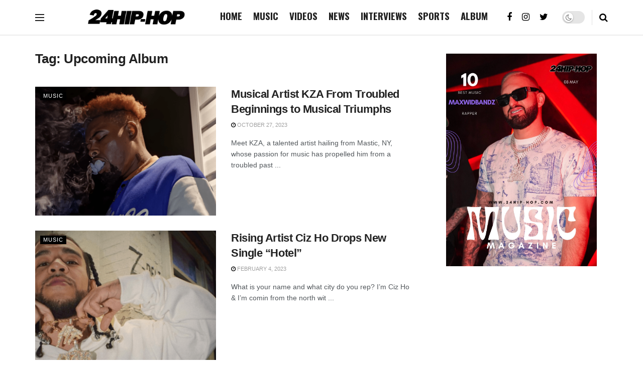

--- FILE ---
content_type: text/javascript
request_url: https://24hip-hop.com/wp-content/themes/jnews/assets/js/jquery.module.js?ver=7.1.0
body_size: 1724
content:
!function(e){"use strict";var t=function(t,a){this.element=e(t),this.options=a,this.xhr=null,this.xhr_cache=[],this.lock_action=!1,this.unique=this.element.data("unique"),this.data={filter:0,filter_type:"all",current_page:1,attribute:window[this.unique]},this.ajax_mode=this.data.attribute.pagination_mode,this.header=this.element.find(".jeg_block_heading"),this.container=this.element.find(".jeg_block_container"),this.nav_block=this.element.find(".jeg_block_navigation"),this.ad_code=this.element.find(".jeg_ad_code").val(),this.nav_next=null,this.nav_prev=null,this.module_overlay=e(t).find(".module-overlay"),this.load_more_block=e(t).find(".jeg_block_loadmore"),"nextprev"===this.ajax_mode&&(this.nav_next=this.nav_block.find(".next"),this.nav_prev=this.nav_block.find(".prev"),this.nav_next.on("click",e.proxy(this.click_next,this)),this.nav_prev.on("click",e.proxy(this.click_prev,this))),"loadmore"!==this.ajax_mode&&"scrollload"!==this.ajax_mode||(this.nav_next=this.nav_block.find(".jeg_block_loadmore > a"),this.nav_next.on("click",e.proxy(this.load_more,this))),"scrollload"===this.ajax_mode&&(this.load_limit=this.data.attribute.pagination_scroll_limit,this.load_scroll()),this.masonry_init(),this.init(),this.element.trigger("jnews_module_init",[this])};t.DEFAULTS={},t.prototype.init=function(){this.element.find(".jeg_subcat").okayNav({swipe_enabled:!1,threshold:80}),this.assign_header()},t.prototype.load_scroll=function(){var e=this;e.nav_next.hasClass("disabled")||(e.load_limit>e.data.current_page||0==e.load_limit)&&e.nav_next.waypoint((function(){e.data.current_page=e.data.current_page+1,e.request_ajax("scroll"),this.destroy()}),{offset:"100%",context:window})},t.prototype.click_next=function(t){var a=this.nav_next;t.preventDefault(),e(a).hasClass("disabled")||this.lock_action||(this.data.current_page=this.data.current_page+1,this.request_ajax("next"))},t.prototype.click_prev=function(t){var a=this.nav_prev;t.preventDefault(),e(a).hasClass("disabled")||this.lock_action||(this.data.current_page=this.data.current_page-1,this.request_ajax("prev"))},t.prototype.load_more=function(t){var a=this.nav_next;t.preventDefault(),e(a).hasClass("disabled")||this.lock_action||(this.data.current_page=this.data.current_page+1,this.request_ajax("more"))},t.prototype.assign_header=function(){e(this.header).on("click",".subclass-filter",e.proxy(this.subclass_click,this))},t.prototype.subclass_click=function(t){var a=t.target;t.preventDefault(),this.lock_action||(this.header.find(".subclass-filter").removeClass("current"),e(a).addClass("current"),this.data.filter=e(a).data("id"),this.data.filter_type=e(a).data("type"),this.data.current_page=1,this.request_ajax("subclass"))},t.prototype.request_ajax=function(t){var a=this;a.lock_action=!0;var o={action:jnewsoption.module_prefix+a.data.attribute.class,module:!0,data:a.data},s=a.cache_get(o);s?(a.before_ajax_request(t,!1),setTimeout((function(){a.load_ajax(t,o,s),a.element.trigger("jnews_module_ajax")}),100)):(a.before_ajax_request(t,!0),a.xhr=e.ajax({url:jnews_ajax_url,type:"post",dataType:"json",data:o,success:function(e){a.load_ajax(t,o,e),a.cache_save(o,e),a.element.trigger("jnews_module_ajax")}}))},t.prototype.cache_get=function(e){for(var t=JSON.stringify(e),a=0;a<this.xhr_cache.length;a++)if(this.xhr_cache[a].param==t)return this.cache_prepare(this.xhr_cache[a].result);return!1},t.prototype.cache_prepare=function(t){t.content="<div>"+t.content+"</div>";var a=e(t.content);return a.find("img").each((function(){var t=e(this).data("src");e(this).attr("src",t).removeClass("lazyload").addClass("lazyloaded")})),t.content=a.html(),t},t.prototype.cache_save=function(e,t){var a=JSON.stringify(e);this.xhr_cache.push({param:a,result:t})},t.prototype.load_ajax=function(e,t,a){switch(this.lock_action=!1,this.ajax_mode){case"loadmore":this.load_ajax_load_more(a,e);break;case"scrollload":this.load_scroll_more(a,e);break;case"nextprev":default:this.load_ajax_next_prev(a,e)}jnews.like&&jnews.like.init(),jnews.share&&jnews.share.init()},t.prototype.before_ajax_request=function(e,t){this.element.removeClass("loaded next prev more scroll subclass").addClass("loading"),"next"!==e&&"prev"!==e&&"subclass"!==e||!t||this.module_overlay.show(),"more"!==e&&"scroll"!==e||this.load_more_block.find("a").text(this.load_more_block.find("a").data("loading")).addClass("active")},t.prototype.after_ajax_request=function(e){this.element.removeClass("loading").addClass("loaded").addClass(e),"next"!==e&&"prev"!==e&&"subclass"!==e||this.module_overlay.hide(),"more"!==e&&"scroll"!==e||(this.load_more_block.find("a").text(this.load_more_block.find("a").data("load")).removeClass("active"),void 0!==this.load_more_block.find("a").data("icon")&&this.load_more_block.find("a").html(this.load_more_block.find("a").html()+' <i class="fa '+this.load_more_block.find("a").data("icon")+'"></i>'))},t.prototype.replace_content=function(t){this.container.children().each((function(){e(this).hasClass("module-overlay")||e(this).remove()})),this.container.prepend(t)},t.prototype.load_ajax_next_prev=function(t,a){this.replace_content(t.content),null!==this.nav_next&&(t.next?this.nav_next.removeClass("disabled"):this.nav_next.addClass("disabled")),null!==this.nav_prev&&(t.prev?this.nav_prev.removeClass("disabled"):this.nav_prev.addClass("disabled")),t.next||t.prev?null!==this.nav_prev&&this.nav_next.parent().removeClass("inactive"):null!==this.nav_next&&this.nav_next.parent().addClass("inactive"),this.after_ajax_request(a),this.masonry_init(),e(window).trigger("resize")},t.prototype.load_ajax_load_more=function(t,a){var o=this,s=e(t.content),n=0;s.each((function(){(e(this).hasClass("jeg_ad_module")&&o.ad_code&&e(this).find(".ads-wrapper").html(o.ad_code),e(this).hasClass("jeg_post"))?e(this).addClass("jeg_ajax_loaded anim_"+n):e(this).find(".jeg_post").each((function(){e(this).addClass("jeg_ajax_loaded anim_"+n),n++}));n++})),o.container.find(".jeg_post").removeClass("jeg_ajax_loaded"),o.container.find(".jeg_ad_module").removeClass("jeg_ajax_loaded"),1==o.data.current_page?o.replace_content(s):o.element.find(".jeg_load_more_flag").append(s),t.next?o.nav_next.removeClass("disabled"):o.nav_next.addClass("disabled"),o.after_ajax_request(a),o.masonry_load_more(s),e(window).trigger("resize")},t.prototype.load_scroll_more=function(t,a){var o=this,s=e(t.content),n=0;s.each((function(){e(this).hasClass("jeg_post")?e(this).addClass("jeg_ajax_loaded anim_"+n):e(this).find(".jeg_post").each((function(){e(this).addClass("jeg_ajax_loaded anim_"+n),n++}));n++})),o.container.find(".jeg_post").removeClass("jeg_ajax_loaded"),o.container.find(".jeg_ad_module").removeClass("jeg_ajax_loaded"),1==o.data.current_page?o.container.html("").html(s):o.element.find(".jeg_load_more_flag").append(s),t.next?o.nav_next.removeClass("disabled"):o.nav_next.addClass("disabled"),o.after_ajax_request(a),o.masonry_load_more(s),e(window).trigger("resize"),setTimeout((function(){o.load_scroll()}),500)},t.prototype.masonry_load_more=function(e){var t=this;t.container.find(".jeg_posts_masonry").length&&setTimeout((function(){t.masonry.isotope("appended",e)}),150)},t.prototype.masonry_init=function(){var t=this;t.container.find(".jeg_posts_masonry").length&&(setTimeout((function(){t.masonry=t.container.find(".jeg_posts_masonry .jeg_posts").isotope({itemSelector:".jeg_post",layoutMode:"masonry"}),t.masonry.imagesLoaded().progress((function(){t.masonry.isotope("layout")}))}),150),e(window).bind("resize",(function(){setTimeout((function(){t.masonry.isotope("layout")}),1e3)})))};var a=e.fn.jmodule;e.fn.jmodule=function(a){return e(this).each((function(){var o=e(this),s=e.extend({},t.DEFAULTS,o.data(),"object"==typeof a&&a),n=o.data("jeg.module");n||o.data("jeg.module",n=new t(this,s))}))},e.fn.jmodule.Constructor=t,e.fn.jmodule.noConflict=function(){return e.fn.jmodule=a,this},e(".jeg_module_hook").jmodule()}(jQuery);